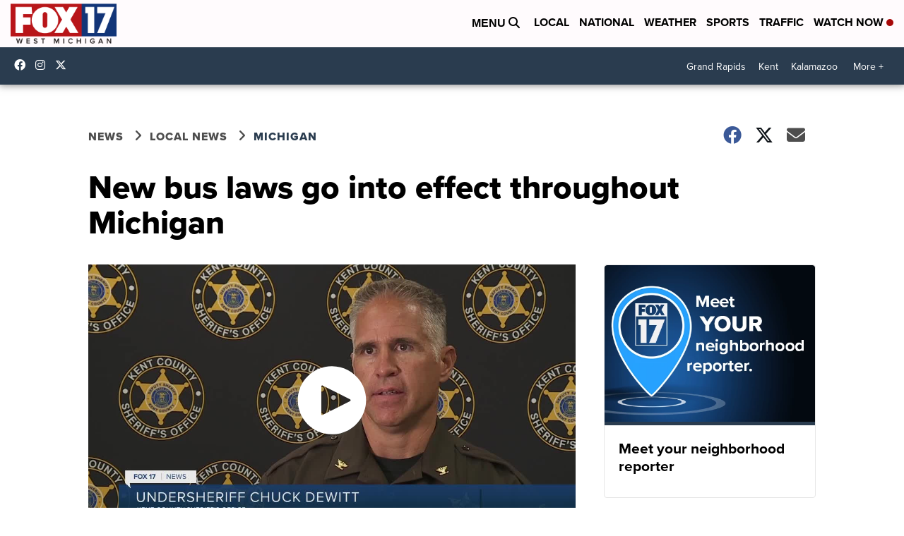

--- FILE ---
content_type: application/javascript; charset=utf-8
request_url: https://fundingchoicesmessages.google.com/f/AGSKWxXNN6s_f4cN-9yQQ4kTOTyPU59LDOCa-A8wa6XlGe_pPdBy0b0rkmTNXnEyFGXJYNDHlw-EZhKp_j4V2WaDkAqxo49PrzqbjTxlnw2jLdGoBBbeFvq18msntVuHBCPnV2fUbTM8fGmsN9qzE8FA3lFN3gBsSG-itlLNOy2oXnKdSnxZxiwLgBU2A1eZ/_/slide_in_ads_/purch-ad-_temp/ad_/inline_ads._banner-ad.
body_size: -1289
content:
window['a940b7f6-637e-4eff-a18a-71f0c231271e'] = true;